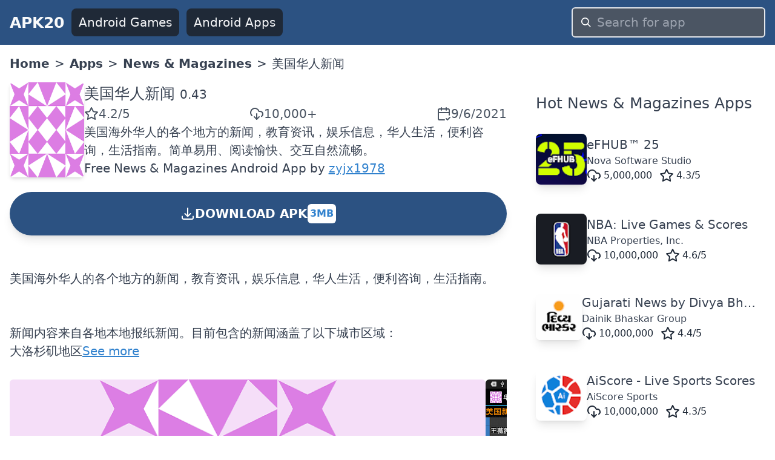

--- FILE ---
content_type: text/html; charset=utf-8
request_url: https://www.google.com/recaptcha/api2/aframe
body_size: 266
content:
<!DOCTYPE HTML><html><head><meta http-equiv="content-type" content="text/html; charset=UTF-8"></head><body><script nonce="5Otk23ThhXeTCE2kxmpLbg">/** Anti-fraud and anti-abuse applications only. See google.com/recaptcha */ try{var clients={'sodar':'https://pagead2.googlesyndication.com/pagead/sodar?'};window.addEventListener("message",function(a){try{if(a.source===window.parent){var b=JSON.parse(a.data);var c=clients[b['id']];if(c){var d=document.createElement('img');d.src=c+b['params']+'&rc='+(localStorage.getItem("rc::a")?sessionStorage.getItem("rc::b"):"");window.document.body.appendChild(d);sessionStorage.setItem("rc::e",parseInt(sessionStorage.getItem("rc::e")||0)+1);localStorage.setItem("rc::h",'1768283850786');}}}catch(b){}});window.parent.postMessage("_grecaptcha_ready", "*");}catch(b){}</script></body></html>

--- FILE ---
content_type: text/x-component
request_url: https://www.apk20.com/apk/com.appdotconfig.oversea/download/43?_rsc=mqn9y
body_size: -30
content:
0:["3kz9yEaPNshf6eJ41dxNy",[["children","(site)","children","apk","children",["id","com.appdotconfig.oversea","d"],"children","download",["download",{"children":[["vid","43","d"],{"children":["__PAGE__",{}]}]}],null,null]]]
